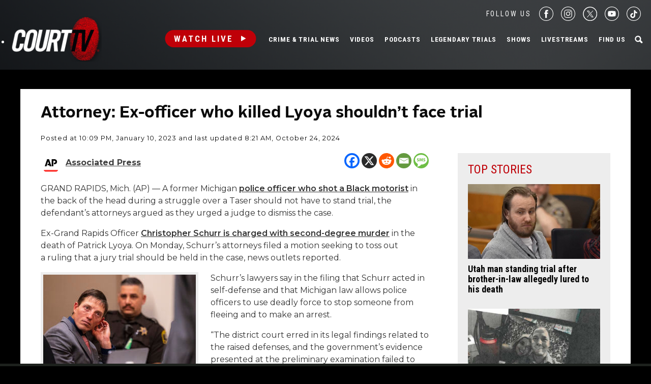

--- FILE ---
content_type: text/html; charset=utf-8
request_url: https://www.google.com/recaptcha/api2/anchor?ar=1&k=6LfHYQAVAAAAAJ9yZPvPCuWkNa1DpKjYEorFwLqj&co=aHR0cHM6Ly93d3cuY291cnR0di5jb206NDQz&hl=en&v=PoyoqOPhxBO7pBk68S4YbpHZ&size=normal&anchor-ms=20000&execute-ms=30000&cb=198o6mw4bfk1
body_size: 49438
content:
<!DOCTYPE HTML><html dir="ltr" lang="en"><head><meta http-equiv="Content-Type" content="text/html; charset=UTF-8">
<meta http-equiv="X-UA-Compatible" content="IE=edge">
<title>reCAPTCHA</title>
<style type="text/css">
/* cyrillic-ext */
@font-face {
  font-family: 'Roboto';
  font-style: normal;
  font-weight: 400;
  font-stretch: 100%;
  src: url(//fonts.gstatic.com/s/roboto/v48/KFO7CnqEu92Fr1ME7kSn66aGLdTylUAMa3GUBHMdazTgWw.woff2) format('woff2');
  unicode-range: U+0460-052F, U+1C80-1C8A, U+20B4, U+2DE0-2DFF, U+A640-A69F, U+FE2E-FE2F;
}
/* cyrillic */
@font-face {
  font-family: 'Roboto';
  font-style: normal;
  font-weight: 400;
  font-stretch: 100%;
  src: url(//fonts.gstatic.com/s/roboto/v48/KFO7CnqEu92Fr1ME7kSn66aGLdTylUAMa3iUBHMdazTgWw.woff2) format('woff2');
  unicode-range: U+0301, U+0400-045F, U+0490-0491, U+04B0-04B1, U+2116;
}
/* greek-ext */
@font-face {
  font-family: 'Roboto';
  font-style: normal;
  font-weight: 400;
  font-stretch: 100%;
  src: url(//fonts.gstatic.com/s/roboto/v48/KFO7CnqEu92Fr1ME7kSn66aGLdTylUAMa3CUBHMdazTgWw.woff2) format('woff2');
  unicode-range: U+1F00-1FFF;
}
/* greek */
@font-face {
  font-family: 'Roboto';
  font-style: normal;
  font-weight: 400;
  font-stretch: 100%;
  src: url(//fonts.gstatic.com/s/roboto/v48/KFO7CnqEu92Fr1ME7kSn66aGLdTylUAMa3-UBHMdazTgWw.woff2) format('woff2');
  unicode-range: U+0370-0377, U+037A-037F, U+0384-038A, U+038C, U+038E-03A1, U+03A3-03FF;
}
/* math */
@font-face {
  font-family: 'Roboto';
  font-style: normal;
  font-weight: 400;
  font-stretch: 100%;
  src: url(//fonts.gstatic.com/s/roboto/v48/KFO7CnqEu92Fr1ME7kSn66aGLdTylUAMawCUBHMdazTgWw.woff2) format('woff2');
  unicode-range: U+0302-0303, U+0305, U+0307-0308, U+0310, U+0312, U+0315, U+031A, U+0326-0327, U+032C, U+032F-0330, U+0332-0333, U+0338, U+033A, U+0346, U+034D, U+0391-03A1, U+03A3-03A9, U+03B1-03C9, U+03D1, U+03D5-03D6, U+03F0-03F1, U+03F4-03F5, U+2016-2017, U+2034-2038, U+203C, U+2040, U+2043, U+2047, U+2050, U+2057, U+205F, U+2070-2071, U+2074-208E, U+2090-209C, U+20D0-20DC, U+20E1, U+20E5-20EF, U+2100-2112, U+2114-2115, U+2117-2121, U+2123-214F, U+2190, U+2192, U+2194-21AE, U+21B0-21E5, U+21F1-21F2, U+21F4-2211, U+2213-2214, U+2216-22FF, U+2308-230B, U+2310, U+2319, U+231C-2321, U+2336-237A, U+237C, U+2395, U+239B-23B7, U+23D0, U+23DC-23E1, U+2474-2475, U+25AF, U+25B3, U+25B7, U+25BD, U+25C1, U+25CA, U+25CC, U+25FB, U+266D-266F, U+27C0-27FF, U+2900-2AFF, U+2B0E-2B11, U+2B30-2B4C, U+2BFE, U+3030, U+FF5B, U+FF5D, U+1D400-1D7FF, U+1EE00-1EEFF;
}
/* symbols */
@font-face {
  font-family: 'Roboto';
  font-style: normal;
  font-weight: 400;
  font-stretch: 100%;
  src: url(//fonts.gstatic.com/s/roboto/v48/KFO7CnqEu92Fr1ME7kSn66aGLdTylUAMaxKUBHMdazTgWw.woff2) format('woff2');
  unicode-range: U+0001-000C, U+000E-001F, U+007F-009F, U+20DD-20E0, U+20E2-20E4, U+2150-218F, U+2190, U+2192, U+2194-2199, U+21AF, U+21E6-21F0, U+21F3, U+2218-2219, U+2299, U+22C4-22C6, U+2300-243F, U+2440-244A, U+2460-24FF, U+25A0-27BF, U+2800-28FF, U+2921-2922, U+2981, U+29BF, U+29EB, U+2B00-2BFF, U+4DC0-4DFF, U+FFF9-FFFB, U+10140-1018E, U+10190-1019C, U+101A0, U+101D0-101FD, U+102E0-102FB, U+10E60-10E7E, U+1D2C0-1D2D3, U+1D2E0-1D37F, U+1F000-1F0FF, U+1F100-1F1AD, U+1F1E6-1F1FF, U+1F30D-1F30F, U+1F315, U+1F31C, U+1F31E, U+1F320-1F32C, U+1F336, U+1F378, U+1F37D, U+1F382, U+1F393-1F39F, U+1F3A7-1F3A8, U+1F3AC-1F3AF, U+1F3C2, U+1F3C4-1F3C6, U+1F3CA-1F3CE, U+1F3D4-1F3E0, U+1F3ED, U+1F3F1-1F3F3, U+1F3F5-1F3F7, U+1F408, U+1F415, U+1F41F, U+1F426, U+1F43F, U+1F441-1F442, U+1F444, U+1F446-1F449, U+1F44C-1F44E, U+1F453, U+1F46A, U+1F47D, U+1F4A3, U+1F4B0, U+1F4B3, U+1F4B9, U+1F4BB, U+1F4BF, U+1F4C8-1F4CB, U+1F4D6, U+1F4DA, U+1F4DF, U+1F4E3-1F4E6, U+1F4EA-1F4ED, U+1F4F7, U+1F4F9-1F4FB, U+1F4FD-1F4FE, U+1F503, U+1F507-1F50B, U+1F50D, U+1F512-1F513, U+1F53E-1F54A, U+1F54F-1F5FA, U+1F610, U+1F650-1F67F, U+1F687, U+1F68D, U+1F691, U+1F694, U+1F698, U+1F6AD, U+1F6B2, U+1F6B9-1F6BA, U+1F6BC, U+1F6C6-1F6CF, U+1F6D3-1F6D7, U+1F6E0-1F6EA, U+1F6F0-1F6F3, U+1F6F7-1F6FC, U+1F700-1F7FF, U+1F800-1F80B, U+1F810-1F847, U+1F850-1F859, U+1F860-1F887, U+1F890-1F8AD, U+1F8B0-1F8BB, U+1F8C0-1F8C1, U+1F900-1F90B, U+1F93B, U+1F946, U+1F984, U+1F996, U+1F9E9, U+1FA00-1FA6F, U+1FA70-1FA7C, U+1FA80-1FA89, U+1FA8F-1FAC6, U+1FACE-1FADC, U+1FADF-1FAE9, U+1FAF0-1FAF8, U+1FB00-1FBFF;
}
/* vietnamese */
@font-face {
  font-family: 'Roboto';
  font-style: normal;
  font-weight: 400;
  font-stretch: 100%;
  src: url(//fonts.gstatic.com/s/roboto/v48/KFO7CnqEu92Fr1ME7kSn66aGLdTylUAMa3OUBHMdazTgWw.woff2) format('woff2');
  unicode-range: U+0102-0103, U+0110-0111, U+0128-0129, U+0168-0169, U+01A0-01A1, U+01AF-01B0, U+0300-0301, U+0303-0304, U+0308-0309, U+0323, U+0329, U+1EA0-1EF9, U+20AB;
}
/* latin-ext */
@font-face {
  font-family: 'Roboto';
  font-style: normal;
  font-weight: 400;
  font-stretch: 100%;
  src: url(//fonts.gstatic.com/s/roboto/v48/KFO7CnqEu92Fr1ME7kSn66aGLdTylUAMa3KUBHMdazTgWw.woff2) format('woff2');
  unicode-range: U+0100-02BA, U+02BD-02C5, U+02C7-02CC, U+02CE-02D7, U+02DD-02FF, U+0304, U+0308, U+0329, U+1D00-1DBF, U+1E00-1E9F, U+1EF2-1EFF, U+2020, U+20A0-20AB, U+20AD-20C0, U+2113, U+2C60-2C7F, U+A720-A7FF;
}
/* latin */
@font-face {
  font-family: 'Roboto';
  font-style: normal;
  font-weight: 400;
  font-stretch: 100%;
  src: url(//fonts.gstatic.com/s/roboto/v48/KFO7CnqEu92Fr1ME7kSn66aGLdTylUAMa3yUBHMdazQ.woff2) format('woff2');
  unicode-range: U+0000-00FF, U+0131, U+0152-0153, U+02BB-02BC, U+02C6, U+02DA, U+02DC, U+0304, U+0308, U+0329, U+2000-206F, U+20AC, U+2122, U+2191, U+2193, U+2212, U+2215, U+FEFF, U+FFFD;
}
/* cyrillic-ext */
@font-face {
  font-family: 'Roboto';
  font-style: normal;
  font-weight: 500;
  font-stretch: 100%;
  src: url(//fonts.gstatic.com/s/roboto/v48/KFO7CnqEu92Fr1ME7kSn66aGLdTylUAMa3GUBHMdazTgWw.woff2) format('woff2');
  unicode-range: U+0460-052F, U+1C80-1C8A, U+20B4, U+2DE0-2DFF, U+A640-A69F, U+FE2E-FE2F;
}
/* cyrillic */
@font-face {
  font-family: 'Roboto';
  font-style: normal;
  font-weight: 500;
  font-stretch: 100%;
  src: url(//fonts.gstatic.com/s/roboto/v48/KFO7CnqEu92Fr1ME7kSn66aGLdTylUAMa3iUBHMdazTgWw.woff2) format('woff2');
  unicode-range: U+0301, U+0400-045F, U+0490-0491, U+04B0-04B1, U+2116;
}
/* greek-ext */
@font-face {
  font-family: 'Roboto';
  font-style: normal;
  font-weight: 500;
  font-stretch: 100%;
  src: url(//fonts.gstatic.com/s/roboto/v48/KFO7CnqEu92Fr1ME7kSn66aGLdTylUAMa3CUBHMdazTgWw.woff2) format('woff2');
  unicode-range: U+1F00-1FFF;
}
/* greek */
@font-face {
  font-family: 'Roboto';
  font-style: normal;
  font-weight: 500;
  font-stretch: 100%;
  src: url(//fonts.gstatic.com/s/roboto/v48/KFO7CnqEu92Fr1ME7kSn66aGLdTylUAMa3-UBHMdazTgWw.woff2) format('woff2');
  unicode-range: U+0370-0377, U+037A-037F, U+0384-038A, U+038C, U+038E-03A1, U+03A3-03FF;
}
/* math */
@font-face {
  font-family: 'Roboto';
  font-style: normal;
  font-weight: 500;
  font-stretch: 100%;
  src: url(//fonts.gstatic.com/s/roboto/v48/KFO7CnqEu92Fr1ME7kSn66aGLdTylUAMawCUBHMdazTgWw.woff2) format('woff2');
  unicode-range: U+0302-0303, U+0305, U+0307-0308, U+0310, U+0312, U+0315, U+031A, U+0326-0327, U+032C, U+032F-0330, U+0332-0333, U+0338, U+033A, U+0346, U+034D, U+0391-03A1, U+03A3-03A9, U+03B1-03C9, U+03D1, U+03D5-03D6, U+03F0-03F1, U+03F4-03F5, U+2016-2017, U+2034-2038, U+203C, U+2040, U+2043, U+2047, U+2050, U+2057, U+205F, U+2070-2071, U+2074-208E, U+2090-209C, U+20D0-20DC, U+20E1, U+20E5-20EF, U+2100-2112, U+2114-2115, U+2117-2121, U+2123-214F, U+2190, U+2192, U+2194-21AE, U+21B0-21E5, U+21F1-21F2, U+21F4-2211, U+2213-2214, U+2216-22FF, U+2308-230B, U+2310, U+2319, U+231C-2321, U+2336-237A, U+237C, U+2395, U+239B-23B7, U+23D0, U+23DC-23E1, U+2474-2475, U+25AF, U+25B3, U+25B7, U+25BD, U+25C1, U+25CA, U+25CC, U+25FB, U+266D-266F, U+27C0-27FF, U+2900-2AFF, U+2B0E-2B11, U+2B30-2B4C, U+2BFE, U+3030, U+FF5B, U+FF5D, U+1D400-1D7FF, U+1EE00-1EEFF;
}
/* symbols */
@font-face {
  font-family: 'Roboto';
  font-style: normal;
  font-weight: 500;
  font-stretch: 100%;
  src: url(//fonts.gstatic.com/s/roboto/v48/KFO7CnqEu92Fr1ME7kSn66aGLdTylUAMaxKUBHMdazTgWw.woff2) format('woff2');
  unicode-range: U+0001-000C, U+000E-001F, U+007F-009F, U+20DD-20E0, U+20E2-20E4, U+2150-218F, U+2190, U+2192, U+2194-2199, U+21AF, U+21E6-21F0, U+21F3, U+2218-2219, U+2299, U+22C4-22C6, U+2300-243F, U+2440-244A, U+2460-24FF, U+25A0-27BF, U+2800-28FF, U+2921-2922, U+2981, U+29BF, U+29EB, U+2B00-2BFF, U+4DC0-4DFF, U+FFF9-FFFB, U+10140-1018E, U+10190-1019C, U+101A0, U+101D0-101FD, U+102E0-102FB, U+10E60-10E7E, U+1D2C0-1D2D3, U+1D2E0-1D37F, U+1F000-1F0FF, U+1F100-1F1AD, U+1F1E6-1F1FF, U+1F30D-1F30F, U+1F315, U+1F31C, U+1F31E, U+1F320-1F32C, U+1F336, U+1F378, U+1F37D, U+1F382, U+1F393-1F39F, U+1F3A7-1F3A8, U+1F3AC-1F3AF, U+1F3C2, U+1F3C4-1F3C6, U+1F3CA-1F3CE, U+1F3D4-1F3E0, U+1F3ED, U+1F3F1-1F3F3, U+1F3F5-1F3F7, U+1F408, U+1F415, U+1F41F, U+1F426, U+1F43F, U+1F441-1F442, U+1F444, U+1F446-1F449, U+1F44C-1F44E, U+1F453, U+1F46A, U+1F47D, U+1F4A3, U+1F4B0, U+1F4B3, U+1F4B9, U+1F4BB, U+1F4BF, U+1F4C8-1F4CB, U+1F4D6, U+1F4DA, U+1F4DF, U+1F4E3-1F4E6, U+1F4EA-1F4ED, U+1F4F7, U+1F4F9-1F4FB, U+1F4FD-1F4FE, U+1F503, U+1F507-1F50B, U+1F50D, U+1F512-1F513, U+1F53E-1F54A, U+1F54F-1F5FA, U+1F610, U+1F650-1F67F, U+1F687, U+1F68D, U+1F691, U+1F694, U+1F698, U+1F6AD, U+1F6B2, U+1F6B9-1F6BA, U+1F6BC, U+1F6C6-1F6CF, U+1F6D3-1F6D7, U+1F6E0-1F6EA, U+1F6F0-1F6F3, U+1F6F7-1F6FC, U+1F700-1F7FF, U+1F800-1F80B, U+1F810-1F847, U+1F850-1F859, U+1F860-1F887, U+1F890-1F8AD, U+1F8B0-1F8BB, U+1F8C0-1F8C1, U+1F900-1F90B, U+1F93B, U+1F946, U+1F984, U+1F996, U+1F9E9, U+1FA00-1FA6F, U+1FA70-1FA7C, U+1FA80-1FA89, U+1FA8F-1FAC6, U+1FACE-1FADC, U+1FADF-1FAE9, U+1FAF0-1FAF8, U+1FB00-1FBFF;
}
/* vietnamese */
@font-face {
  font-family: 'Roboto';
  font-style: normal;
  font-weight: 500;
  font-stretch: 100%;
  src: url(//fonts.gstatic.com/s/roboto/v48/KFO7CnqEu92Fr1ME7kSn66aGLdTylUAMa3OUBHMdazTgWw.woff2) format('woff2');
  unicode-range: U+0102-0103, U+0110-0111, U+0128-0129, U+0168-0169, U+01A0-01A1, U+01AF-01B0, U+0300-0301, U+0303-0304, U+0308-0309, U+0323, U+0329, U+1EA0-1EF9, U+20AB;
}
/* latin-ext */
@font-face {
  font-family: 'Roboto';
  font-style: normal;
  font-weight: 500;
  font-stretch: 100%;
  src: url(//fonts.gstatic.com/s/roboto/v48/KFO7CnqEu92Fr1ME7kSn66aGLdTylUAMa3KUBHMdazTgWw.woff2) format('woff2');
  unicode-range: U+0100-02BA, U+02BD-02C5, U+02C7-02CC, U+02CE-02D7, U+02DD-02FF, U+0304, U+0308, U+0329, U+1D00-1DBF, U+1E00-1E9F, U+1EF2-1EFF, U+2020, U+20A0-20AB, U+20AD-20C0, U+2113, U+2C60-2C7F, U+A720-A7FF;
}
/* latin */
@font-face {
  font-family: 'Roboto';
  font-style: normal;
  font-weight: 500;
  font-stretch: 100%;
  src: url(//fonts.gstatic.com/s/roboto/v48/KFO7CnqEu92Fr1ME7kSn66aGLdTylUAMa3yUBHMdazQ.woff2) format('woff2');
  unicode-range: U+0000-00FF, U+0131, U+0152-0153, U+02BB-02BC, U+02C6, U+02DA, U+02DC, U+0304, U+0308, U+0329, U+2000-206F, U+20AC, U+2122, U+2191, U+2193, U+2212, U+2215, U+FEFF, U+FFFD;
}
/* cyrillic-ext */
@font-face {
  font-family: 'Roboto';
  font-style: normal;
  font-weight: 900;
  font-stretch: 100%;
  src: url(//fonts.gstatic.com/s/roboto/v48/KFO7CnqEu92Fr1ME7kSn66aGLdTylUAMa3GUBHMdazTgWw.woff2) format('woff2');
  unicode-range: U+0460-052F, U+1C80-1C8A, U+20B4, U+2DE0-2DFF, U+A640-A69F, U+FE2E-FE2F;
}
/* cyrillic */
@font-face {
  font-family: 'Roboto';
  font-style: normal;
  font-weight: 900;
  font-stretch: 100%;
  src: url(//fonts.gstatic.com/s/roboto/v48/KFO7CnqEu92Fr1ME7kSn66aGLdTylUAMa3iUBHMdazTgWw.woff2) format('woff2');
  unicode-range: U+0301, U+0400-045F, U+0490-0491, U+04B0-04B1, U+2116;
}
/* greek-ext */
@font-face {
  font-family: 'Roboto';
  font-style: normal;
  font-weight: 900;
  font-stretch: 100%;
  src: url(//fonts.gstatic.com/s/roboto/v48/KFO7CnqEu92Fr1ME7kSn66aGLdTylUAMa3CUBHMdazTgWw.woff2) format('woff2');
  unicode-range: U+1F00-1FFF;
}
/* greek */
@font-face {
  font-family: 'Roboto';
  font-style: normal;
  font-weight: 900;
  font-stretch: 100%;
  src: url(//fonts.gstatic.com/s/roboto/v48/KFO7CnqEu92Fr1ME7kSn66aGLdTylUAMa3-UBHMdazTgWw.woff2) format('woff2');
  unicode-range: U+0370-0377, U+037A-037F, U+0384-038A, U+038C, U+038E-03A1, U+03A3-03FF;
}
/* math */
@font-face {
  font-family: 'Roboto';
  font-style: normal;
  font-weight: 900;
  font-stretch: 100%;
  src: url(//fonts.gstatic.com/s/roboto/v48/KFO7CnqEu92Fr1ME7kSn66aGLdTylUAMawCUBHMdazTgWw.woff2) format('woff2');
  unicode-range: U+0302-0303, U+0305, U+0307-0308, U+0310, U+0312, U+0315, U+031A, U+0326-0327, U+032C, U+032F-0330, U+0332-0333, U+0338, U+033A, U+0346, U+034D, U+0391-03A1, U+03A3-03A9, U+03B1-03C9, U+03D1, U+03D5-03D6, U+03F0-03F1, U+03F4-03F5, U+2016-2017, U+2034-2038, U+203C, U+2040, U+2043, U+2047, U+2050, U+2057, U+205F, U+2070-2071, U+2074-208E, U+2090-209C, U+20D0-20DC, U+20E1, U+20E5-20EF, U+2100-2112, U+2114-2115, U+2117-2121, U+2123-214F, U+2190, U+2192, U+2194-21AE, U+21B0-21E5, U+21F1-21F2, U+21F4-2211, U+2213-2214, U+2216-22FF, U+2308-230B, U+2310, U+2319, U+231C-2321, U+2336-237A, U+237C, U+2395, U+239B-23B7, U+23D0, U+23DC-23E1, U+2474-2475, U+25AF, U+25B3, U+25B7, U+25BD, U+25C1, U+25CA, U+25CC, U+25FB, U+266D-266F, U+27C0-27FF, U+2900-2AFF, U+2B0E-2B11, U+2B30-2B4C, U+2BFE, U+3030, U+FF5B, U+FF5D, U+1D400-1D7FF, U+1EE00-1EEFF;
}
/* symbols */
@font-face {
  font-family: 'Roboto';
  font-style: normal;
  font-weight: 900;
  font-stretch: 100%;
  src: url(//fonts.gstatic.com/s/roboto/v48/KFO7CnqEu92Fr1ME7kSn66aGLdTylUAMaxKUBHMdazTgWw.woff2) format('woff2');
  unicode-range: U+0001-000C, U+000E-001F, U+007F-009F, U+20DD-20E0, U+20E2-20E4, U+2150-218F, U+2190, U+2192, U+2194-2199, U+21AF, U+21E6-21F0, U+21F3, U+2218-2219, U+2299, U+22C4-22C6, U+2300-243F, U+2440-244A, U+2460-24FF, U+25A0-27BF, U+2800-28FF, U+2921-2922, U+2981, U+29BF, U+29EB, U+2B00-2BFF, U+4DC0-4DFF, U+FFF9-FFFB, U+10140-1018E, U+10190-1019C, U+101A0, U+101D0-101FD, U+102E0-102FB, U+10E60-10E7E, U+1D2C0-1D2D3, U+1D2E0-1D37F, U+1F000-1F0FF, U+1F100-1F1AD, U+1F1E6-1F1FF, U+1F30D-1F30F, U+1F315, U+1F31C, U+1F31E, U+1F320-1F32C, U+1F336, U+1F378, U+1F37D, U+1F382, U+1F393-1F39F, U+1F3A7-1F3A8, U+1F3AC-1F3AF, U+1F3C2, U+1F3C4-1F3C6, U+1F3CA-1F3CE, U+1F3D4-1F3E0, U+1F3ED, U+1F3F1-1F3F3, U+1F3F5-1F3F7, U+1F408, U+1F415, U+1F41F, U+1F426, U+1F43F, U+1F441-1F442, U+1F444, U+1F446-1F449, U+1F44C-1F44E, U+1F453, U+1F46A, U+1F47D, U+1F4A3, U+1F4B0, U+1F4B3, U+1F4B9, U+1F4BB, U+1F4BF, U+1F4C8-1F4CB, U+1F4D6, U+1F4DA, U+1F4DF, U+1F4E3-1F4E6, U+1F4EA-1F4ED, U+1F4F7, U+1F4F9-1F4FB, U+1F4FD-1F4FE, U+1F503, U+1F507-1F50B, U+1F50D, U+1F512-1F513, U+1F53E-1F54A, U+1F54F-1F5FA, U+1F610, U+1F650-1F67F, U+1F687, U+1F68D, U+1F691, U+1F694, U+1F698, U+1F6AD, U+1F6B2, U+1F6B9-1F6BA, U+1F6BC, U+1F6C6-1F6CF, U+1F6D3-1F6D7, U+1F6E0-1F6EA, U+1F6F0-1F6F3, U+1F6F7-1F6FC, U+1F700-1F7FF, U+1F800-1F80B, U+1F810-1F847, U+1F850-1F859, U+1F860-1F887, U+1F890-1F8AD, U+1F8B0-1F8BB, U+1F8C0-1F8C1, U+1F900-1F90B, U+1F93B, U+1F946, U+1F984, U+1F996, U+1F9E9, U+1FA00-1FA6F, U+1FA70-1FA7C, U+1FA80-1FA89, U+1FA8F-1FAC6, U+1FACE-1FADC, U+1FADF-1FAE9, U+1FAF0-1FAF8, U+1FB00-1FBFF;
}
/* vietnamese */
@font-face {
  font-family: 'Roboto';
  font-style: normal;
  font-weight: 900;
  font-stretch: 100%;
  src: url(//fonts.gstatic.com/s/roboto/v48/KFO7CnqEu92Fr1ME7kSn66aGLdTylUAMa3OUBHMdazTgWw.woff2) format('woff2');
  unicode-range: U+0102-0103, U+0110-0111, U+0128-0129, U+0168-0169, U+01A0-01A1, U+01AF-01B0, U+0300-0301, U+0303-0304, U+0308-0309, U+0323, U+0329, U+1EA0-1EF9, U+20AB;
}
/* latin-ext */
@font-face {
  font-family: 'Roboto';
  font-style: normal;
  font-weight: 900;
  font-stretch: 100%;
  src: url(//fonts.gstatic.com/s/roboto/v48/KFO7CnqEu92Fr1ME7kSn66aGLdTylUAMa3KUBHMdazTgWw.woff2) format('woff2');
  unicode-range: U+0100-02BA, U+02BD-02C5, U+02C7-02CC, U+02CE-02D7, U+02DD-02FF, U+0304, U+0308, U+0329, U+1D00-1DBF, U+1E00-1E9F, U+1EF2-1EFF, U+2020, U+20A0-20AB, U+20AD-20C0, U+2113, U+2C60-2C7F, U+A720-A7FF;
}
/* latin */
@font-face {
  font-family: 'Roboto';
  font-style: normal;
  font-weight: 900;
  font-stretch: 100%;
  src: url(//fonts.gstatic.com/s/roboto/v48/KFO7CnqEu92Fr1ME7kSn66aGLdTylUAMa3yUBHMdazQ.woff2) format('woff2');
  unicode-range: U+0000-00FF, U+0131, U+0152-0153, U+02BB-02BC, U+02C6, U+02DA, U+02DC, U+0304, U+0308, U+0329, U+2000-206F, U+20AC, U+2122, U+2191, U+2193, U+2212, U+2215, U+FEFF, U+FFFD;
}

</style>
<link rel="stylesheet" type="text/css" href="https://www.gstatic.com/recaptcha/releases/PoyoqOPhxBO7pBk68S4YbpHZ/styles__ltr.css">
<script nonce="JkVLn4NcrNGDIvZJVaqBSg" type="text/javascript">window['__recaptcha_api'] = 'https://www.google.com/recaptcha/api2/';</script>
<script type="text/javascript" src="https://www.gstatic.com/recaptcha/releases/PoyoqOPhxBO7pBk68S4YbpHZ/recaptcha__en.js" nonce="JkVLn4NcrNGDIvZJVaqBSg">
      
    </script></head>
<body><div id="rc-anchor-alert" class="rc-anchor-alert"></div>
<input type="hidden" id="recaptcha-token" value="[base64]">
<script type="text/javascript" nonce="JkVLn4NcrNGDIvZJVaqBSg">
      recaptcha.anchor.Main.init("[\x22ainput\x22,[\x22bgdata\x22,\x22\x22,\[base64]/[base64]/bmV3IFpbdF0obVswXSk6Sz09Mj9uZXcgWlt0XShtWzBdLG1bMV0pOks9PTM/bmV3IFpbdF0obVswXSxtWzFdLG1bMl0pOks9PTQ/[base64]/[base64]/[base64]/[base64]/[base64]/[base64]/[base64]/[base64]/[base64]/[base64]/[base64]/[base64]/[base64]/[base64]\\u003d\\u003d\x22,\[base64]\\u003d\x22,\x22GsKQw7hTw4nCu8OAwq1YJcOzwqEfLcK4wqrDlcK4w7bCphJ7woDCpjwWG8KJFcK/WcKqw694wqwvw7d/VFfCrcOsE33CvcK4MF1Sw7zDkjwnQjTCiMOaw6QdwroTOxR/ecOgwqjDmF/DusOcZsKoSMKGC8O0Ym7CrMOiw7XDqSIuw4bDv8KJwqXDpyxTwrvCi8K/[base64]/CnMKzAT5WBkjDpUDCh8KAwoLDlykqw64Ew5fDijfDgMKew6/CiWBkw6RUw58PUMKYwrXDvDzDimM6Vn1+wrHCnjrDgiXCoh1pwqHCmzjCrUs8w50/w6fDmQ7CoMKmf8K3wovDncOVw7wMGhhdw61nO8KjwqrCrlXCg8KUw6MwwpHCnsK6w7TCjTlKwqzDojxJBsOtKQhZwofDl8Otw5vDlSlTdcOiO8OZw71PTsONFGRawoURd8Ofw5Rcw4wBw7vClWohw73DpcK2w47CkcOTAl8gNMO/GxnDim3DhAlIwqrCo8KnwpbDjiDDhMKKDR3DisKIwqXCqsO6XTHClFHCoUMFwqvDhMK/PsKHeMK/w59RwrbDqMOzwq8tw7/Cs8KPw7fCnyLDsUREUsO/wqUqOH7CscKrw5fCicOXwobCmVnCj8Olw4bCsgHDn8Kow6HCnsKHw7N+KgVXJcOKwoYDwpxDBMO2CzkMR8KnD2jDg8K8FMKlw5bCkgfCpgV2YU9jwqvDrRUfVV/CqsK4PgHDusOdw5l8K23CqhnDqcOmw5gSw4jDtcOaUT3Dm8OQw4gcbcKCwr3DksKnOiM1SHrDomMQwpxYIcKmKMOXwpowwoojw5jCuMOFMMKJw6Zkwq/Cg8OBwpYAw6/Ci2PDhcOfFVFUwr/CtUMDKMKjacOHwqjCtMOvw7TDnHfCssKUdX4yw7jDlEnCqlDDtGjDu8KRwok1woTClMOTwr1ZXSZTCsOOXlcHwofCkRF5VTFhSMOgScOuwp/DsTwtwpHDuxJ6w6rDvcONwptVwo3CjHTCi1PCpsK3QcKwEcOPw7oYwrxrwqXCr8O5e1BVdyPChcK/w7RCw53CpgItw7FAIMKGwrDDp8KYAMK1wqTDncK/w4Mfw4ZqNG1xwpEVBw/Cl1zDp8OtCF3CtHLDsxNiJcOtwqDDg3APwoHCocK+P19Xw7nDsMOOQMKbMyHDrxPCjB4EwrNNbBTCkcO1w4QeVk7DpTjDvsOwO0/Dl8KgBj9gEcK7DSR4wrnDqsOKX2sHw7JvQAYuw7k+DhzDgsKDwoQMJcOLw5DCpcOEADPCpMO8w6PDoSrCq8OSw7UAw7wvC3HClMKfD8OseR/Ch8KqOznCvMOswpxaej1vw4YOL0dPZsOqwpl3wq/CssOAwqJwXy7DhUgewqJ9w7gqwpIiw44Zw7XCksOAw4RTd8KpLQzDqcKbwoVewqHDrnzDvsOSw7t1HzZnw4PDt8Kew7FuUxN+w7nCq0nDoMONSMKvw4zClndpwqRbw7gzwovClMKNwqBfNWzDqxrDli3Co8KUfMKWwo06w7LDpcOXJQnCsE/[base64]/JMKSWMOVDMKdwrdYwpZfw6hOwqMlw44RaQojRlx0wrtJIFjDqcOMwrZAwr7DuGvDqWnChsKYw7TCgTfDj8K+Z8Kbw7Z3wrnCnCE1DBAdKMK7NxgcEcOHHsKNZxvCpQjDgsKvGUpMwpIzw6xewrjDg8O+VX8OYMKyw67Clm/[base64]/Ds8OnB2XCv1QtIMKBX8KmPlrCpRfCmm7DpnJKRMK7wpXDgR5iPkxdcB5IYUdDw6JGKA3Dt1PDs8KKw5PClE4PRWTDjyEzCHvCncONw7gHYcKrb1Y/wpBrTFpRw4vDsMOHw4rCmC8hwqpPcTkzwq9+w6zCpjJ8wpRhA8KPwrvCmMO3w6YUw5dHAsOUwoDDgcKNA8Ovwo7CrHfDrB7CocOvwrXDvzsZHS5Ywq/DvivDi8KKJRzCgg1lw4PDlx3CjCEyw4p/wqPDsMOVwrBVwqHCvyLDrcO9wo4cGSUgwp8WBMKpw7DCmVnDiGPChz7Cm8OEw4FXwqLDssKewrvCnBFjQMOPwqvDscKHwrkyFWvCsMOEwq4RcsKCw6nCqsOyw4/DlcKEw4jDhBzDg8KDwqR3w4pKw7giIcO8f8Ktw7RhAcKXw6zCjcOFw5Q5ZjUOVzbDnkrCvGbDrEfCvEQidcKmVsOeBcKmawx/w7UaeyXCqRTDgMOIHMKJwqvCtz1gw6RXKsOTRMKewoAKD8KaW8KkQykdw5FYIhBGU8OmwobDqjzClht4w5/DtsKeZMOkw5rDpy/CpMKQe8O5C2JrKMKSAVAPw74+wqQlwpVQw6plwoBSbMObw7saw6rDsMKLwrcpwq3Dv2dYc8K4U8OUJ8KWw5/CpHwEdMK2EMKpc3bCvXvDuWTDp0J1Q3vCnwgfw7PDunbCrHM/XsKnw4PDtsKbw4DCrAZVBcOZHGo2w65GwqvDsAHCrMKiw7kew5vDhcONU8OjMcKMEsKnbsOMw5YNY8KYGjQbVMKJw4HCmMORwoPCjcKPw5vCisO+GBlmOxPClMOyFTJkdAQJYjdAwojCp8KLBVbDr8OPK2/[base64]/wohSwpzDpxgyw5YPwrPDlyFQJMO3aMO1w7/DkMOIfhQhwo/DqBRUdTlDITPDn8K/[base64]/Do1cWQMKLw6cPOG9GDWxDJmY/[base64]/w5J3w5BKw6nDjW5SIzZIPcKqDsKoP8K2OU0hW8OBwobDqMO6w4YSPsKWE8K3w5bDkcOqCsOfwojDl299XMKDbWhrRcKlwqYpf37DsMO3woV0ZDNtwolhMsO9wqJ8OMOEw7zCtiZxRXtNw4oTwqBPD1N1BcOYZsKgDCjDqcO2wqjCvEBdIMKEVVwIwo/[base64]/[base64]/Cn1VBwrvCr8KkM8KzdMKjfAhpwrTDrx/Cjn/CknBxVcKaw5JLdQk3wpkWQhXCphE2TMKKworCnzVtw4HCuDTCgsKDwpTDmirDgsK6P8KXw5bCsiPDkMOnw4zCkkbCpjpfwp4cwq8VME7Ci8O/w63DmMOMXsOHPgrCk8OPRSE0w4czUzTDjAfCmFYJGsOFTVrDsHbDoMKWwpnDnMKgL0gMwrLDt8O8woEZw781w4HDqw3CoMK9w4t+w7tew65qwoN/[base64]/DoMKow6DCtWAzwobCg2YSFFzCtm/ChnHCu8OAQy3CicKNJyM0w5HCq8KBwqdFecKMw58Ow4oNwqMuNRtDdcO8wrp/[base64]/w4p/w7lYw6jCssKtNcKuwolOMUwAU8KjwqBMEhAeWRAlwrDDscOLQMKyGcKaFjLChn/CnsOqJsKUaVhxw6rDrsO7RsO8w4QSM8KZOl/CtsObw5XDkUTCuSpxw6fCk8Ocw5MHfV9OEMKWPznCih3DnnUFwpDDgcOHw6vDuULDlyJZYjFORsKpwp97AsONw40FwppfEcKqwonDksO1w5how4nCsTUSO07DtMK7w7JTCcO8w6LDisKwwq/Cg1Aqw5FubgV4H15Twp1EwpdJwol9OMOyTMO/w77CuW5/[base64]/Ck8KKwpw/QivCq8OHwo3Dq3oMecKiwp3DoiV8woArImx1w50/[base64]/DvsK5X8KFwqIWw5nCucKFwrTDjkgIc8KCwo/DtXXDqcOJwogRwqh+w5DCmcKIw5DCuRt0w51mwptSw7fCjx3DhSBsbVNgPMKQwo0HW8Ogw5jDnkHDg8OewrZraMOkS13CvMKqOBAZYicuwolUwphrbWfDv8OKJ0rCsMKqdVsqwr1FBcOSw4LCqCXCoX/CkTTDocK+wr3CvMODaMK9UUXDn1dKw4lvdsOnwrN1w6ZQA8OgVkHDg8KJUsOfw6bCvsKhRh1GC8K/wprDoW1ww5bCi2rCr8OJEcOHPibDgj3DmyzCvcOjMmTDpw4ywq1YAkpSNsOZw6dsWsKPw5fChUbClV3DssKxw77DljlRw4zDvSRfEcOawq/[base64]/wpl5wpE+w6VsbsKYSsOHw53DgcO9PcKnAmTDpig1WsOlwqjDscO4w6ZVSsOYP8OvwqnDusOgTGlBwrrClF/Dm8OTAMOjwojCgT7Cvz9TScO9FT5/[base64]/wqY6F1bCqsKbGcKfEcOcKsKCTsKBwpsrw49QWyAaC2o7w5jDgWPDgH1BwoHCpcOuSgE+PQTDk8KGGxFWGsKRF2rChcKtHAINwoZPwpnCj8OBUGXChS/DqMKQwqvDn8KrEwTDnEzDo03DhcOJJE/CiTlDZEvCrwwZwpTDrcOnZE7DvSQWwoDCl8K4w5fDkMKzaiITJSM9WsKKwrFEZMOWAzomw4wTw4fCi2/Dr8OUw7Y3VmNGwqVYw4tLwrDDmhjCrMOyw7k/wq0kw7HDlnZGH2vDhy7CgEV/[base64]/Cv0rDiGvDjA8Hwr4Cw7FVWMKCIn8fCsOow53CpcOTw6HCs1lQw5IwR8K9X8OgS1/Cqm9EwrZ+KmrDkCzCjMOuw7DCpHx3UxbDmjdefsO4w61AIQN4UU5pRn9rGnDCmVrCo8KrMB/DpSDDoiLCgi7DuSnDgxbCvR7DhcO0LMKxGlXCsMOuEksrOCtEPhPCnGUXaxFTZ8Kuw7zDjcOsWsOlTMOJLsKJdSonT3Y/w6zCtcOsemx3w5DDm3XCnsO/[base64]/DqWnCvlE/LMKmw5owFsOWBhjCoAHDgD9Vw5x0AyvDjcKXwp48wo/DoWPDujosP1IhLMO1AQI8w4RdM8Ogw6VqwrN9ditwwp4Ow6PCmsOfFcOqw7nCiwbDiEB/YV/DrsOzGxJJw4nCkRHCiMKpwrAKSwnDqsOZHkHCjcOcNnUdc8KbNcOWwr9KWXzDscOlw6zDmXXCscO5QsKMaMK8OsKjIXQnWcOSwonDs34Bwrg8AnvDiA/[base64]/w5XCtyVLeMKDR8K/UcOoAiTDqlnDt8OVwp7Ci8KWwpHDp8OZa8KHwrsfYMKIw7I/wpfCtjoYwrRZwq/Dk3fDqHgpQsOHV8OofxQ3w5MHZ8KDTcK5dgNtOXPDpgXDrUTChjPDvsOhacOmwoDDgwhwwqMYXcKvS1TCssOtw4VeZl5ew7wew6VnbsO6w5dMLG3CizU2wplnwpc5VEQSw5rDjcKIe33CrQHChsK/Y8O7N8KHOxRLKsKmwojCncKGwpROa8Ktw7dTLjsYYAvDksKNwo9PwoRobsOvw5xGVF9leSXDmTQswoXDhcK9woDCp0FwwqMcUDHDisKaOQQpwq3CksKnCiALDj/[base64]/JMK+C8Oew4XDlsOXYRfDhcKdw6PClws4wow1w4PCscKHb8OzIMO5bDs/woUzXcOrHlkhwp7DjwfDumRvwpdgEjzCicK7I0w8CTfDnsKVwqolPsOVw5rCmsOSwp/DlEIBBXrCmsKTw6HDhxorw5DCvMOtw4d0wpbDjMKnw6XCncK+Sm1twrjCswLDvkggwo3Cv8K1wrArFMK1w4F9CcKgwpdfEsKrwo3CuMOxLMOVB8Kiw6fCmF/Dq8KVw5F0b8O7LcOsd8OCw4bCi8OrO8OUdzDDnDICw65/w73Cu8OiZMOiQ8OQZ8ObTHkaf1DDqwjCuMOGNyxcwrQ0w5XDpRB1JRXDrSgyJMKYc8Kgw7rCucOWwpPCh1fCv2zDu3lIw6vCkDPCoMOOwovDsD/[base64]/DsMOqLV9DR0cqUh7DjcKjwrvDggsrw4wEG0lWBG8hwpYBTnQQE3sUMgjCghBpw5fDpXPClMKLw5bDv09tZBYLwqDDmCbDucObw7Aew6dtw7vCjMK5wpVlC17CgcK/w5F4w4Fzw7nClsKAw6jCmVxnJBZIw55jCm4TUgDDpcKQwpEre1NYIBUxwp7Dj33DuVzChRLCiH7DhcKPbAwVw6PDpgt1w7/CtcO6UTPDicOaLsOvwoNmWMKUw4RbKTrDon7CjiHDsBQEwpYkw6h/AcKhw4w5wqtyATNjw63ClRfDg3oyw6w4dTbCgcKaSS0bw6wJVMOJbMOWwoPDs8KzVEx+wrMzwogKLcOFw6cdKMOiw4V8TMKlw4tfI8Oqw5whGcKCF8OfQMKJKsOKT8OAFAPCnsKow4plwr3DtD3CsX/CvsKfwogxVQg0IX/[base64]/wpDCiVjDl0LDm0tpbX00IcK7fMO7GcOKw5UewqEHCxbDmHo4w6FTJFzDrMOFwrlIYMKHwo8ERWNjwoBzw7ocS8OKSRDDm3McbsOKIFU9N8K4wrY1wobDicOYT3PDq1nDsk/CtMOFOi3CvMOcw53CpnHCrMOlwrLDoTVtwp/CjsOGewhCwrM8w78jDBDDuwJSPsOYw6R5wpHDpElHwqZzQsOif8KDwoPCicKewp7CuEMswrYNwqrCsMOrwpDDnUvDmsOsMMKFw7/[base64]/wqLDsS0uw7vDlWvCnnt9eFZfVcOSMnM/Wh3Dq0fDrMO+wqbCj8KFEl/ClxLCuBMDDDPDk8OWwqxAw7Rewrdxwql1bTjCr3PDksOQdcO4C8KVOhUJwpjCjHckwofCgGvCvcKHacOEZgvCoMO+wrbDnMKiw5oVw6nCqsOgwrrCjl5KwppPH1/Do8KWw4jCscKxMSsBIWUywrE6RsKjwoxGO8OTwpvCssOMw6PDn8Oww4NZw4jCpcKjw4ZNw6hVwpLCjSY0e8KZM0FGwq7Dg8OIwpBbwplrwqXDg2MVT8KGTcO8EkIuPnZ0J2okXBbDsi/DshbCh8Kgw6Qsw5vDvMOkRnZGI3h4wp9Uf8OlwoPDmcKnwrMsTcKiw44CQMKawpgsfMOSLErCu8O2anrCrcKoLWcVSsKZw5R3KSJ1ACHCmsO6URM6PCPDgnwIw5LCgzN5wpXDgQLCmC5yw7/CrMOCJSjCkcK2NcKcw6JzOsOmwpcnwpVYwo3CvMKEwroOYyLDpMOsMkMzw5DCuCRQG8OoTVnDnRBgQEzCpMOYNWzCqcOcw5tpwoTCiMK5B8KzVRjDh8OvAnBCO1g8VMOKPiEGw5JnIMKIw7/[base64]/bD7DgcOSwr3CjgNGHMKrF2TDl8K8dxsIZ8O7I0ccw6nCq0sjw5YpACjDlcKSworCo8OBw4DDm8OycsOxw6HCrsKXQMO/w7PDtMKMwpXDrUUKG8OFwpbDo8Olw6c5DRwrcsKVw6HDiBpXw4hkw7jDqmVfwqPDu0jCgsK8w6PDkcOlw4HCkcKPYcKQOMKHR8Oqw4B/[base64]/w4vDnAsfKMO7TjzCrMK9asOxWsKHw7YSwpN2AsKGJMK1GcKWw5nDqsKZw5nCpcOPKSjCqcOfwpU/w6HDvlZYwp51wrbDokMxwr7CoiBfwr3DtcKPESkqFMKBwrFuKXXDp1bDusKlwrEiwpvClmnDq8OVw7w/[base64]/[base64]/SWUNw51sw58XSE4yFcO3Y2TDsRHDqMKqQwDCtmzDt2g+SsKswpbCo8Ocw5Jrw5wLw5hScsO1XMKyWMK/woMII8KZwpIvOlrCgsO5ecOIwqDCp8OSb8KXCAfDsXtWw6s1CxrCijQYO8KDwrzDqnDDqT9aDcOzXkDCtCbCh8KuRcOzwrfCnHk6A8O1EsKkwr0Swr/DtW3DgBNpwrfDm8OaUMOiP8Oow5Z7wpxVdMOYRC8hw5dkBR7Dg8OpwqFVGsOQw4rDnUBbEcOqwrTDtcOzw7rDmFpGVcKWEcKBwqsyH1Ubw4FCwqXDisKrwqshWj/CpSXDg8KZw6tXwo1Hwo/[base64]/wqZYYMKWwo5aw77CssOlfsORw6/DmMK9FCHDuQ/DocKFw63CsMKlNl5+L8OQW8OmwqoXwoE+Eh4XCzBRwoPCh0zCm8O9fwjDkFbClU8sZlDDlgw3I8KybMOBHknCu3fDksK8woNVw6IXGDjCnMKrw5QxKVbChCjDmFp3IMOxw7HDlz5Aw73Ci8OgPVgRw6/DtsOiRX/CiUApw7l8W8KMWsKdw63DhH/DvsKuwrnCrcOvwq1BKsOpwpXCujUlw4XDgcO7JinDmTQIGwTCsG7DrsOew5ttLh7DonbDqcKHwrQwwoDDnFDDpg4hwqnCjg7Cm8KRH3kAPk/CmyXDu8OFwrzDqcKddG/CjVnDmsOgG8OOw6/[base64]/wonDnMObAMOEwokvNVV8woXDjcOacUNeMsODdMOyJBPCu8OxwrdfOMOmMjEKw7HCgMOydsOcw5nCuVzCoUsbQy0ndgrDmsKdwqzCtX4FfsOHEMOLw4jDisOxKcKyw5R+O8KLwpEdwpttwpXCucK/BsKZwrDDnMKtKMKYw5bDicOaw7LDmGjDnQtKw7JmK8Ksw5/CsMKUYMKyw6HDj8O8OzImw6PCtsO9KMKucsKkwo4KR8OLMcK8w7JgWcK2VGlfwrLDjsOnCytuL8KdwpLDnDhJWTjCjMO+McO0bkkWRUjDh8KGFx1/PXNqJcOge3/DoMK/[base64]/Dqkp/wqAGw4fClR45wrvCnMOtwqfChAQDTH96ahzDiMKQIhlAwo5sdsKUwptpC8KUNsKWw6TCpyrDtcO2wrjDtwpUw5zDr1nCk8K1b8K3w5rCkB5Cw4t/B8Onw4pVJkjCpk9nb8Ojwr3DjcO4wo7CgANywp0dKx3DpAHCsnHDtMONJis8w6bDtcO6w5DCvMKDwpLCj8O3XRTCicKlw6TDniQgwrrCjUTDscOiTcKZwrLDk8KpeDbCr0TCpsKgUMKAwqLCpWJ/w7/[base64]/w7jCoXsnJ3JHwrhFw6DCi8KSQVgGVcKlw7McAjNAwrdxwoY9AXgQwrzCiGnDt1YgQcKqUTfCs8KmaUhdbU/DpcOaw7jCtgYrDcOXw5DComJ1F3jCuFXDpV14wok2DMOCw4zDgcOPWgQUw6PDsBXCljYnwpkhwoXDqX4qJEQvwrTDmsKeEsKuNCjCpWTDmMKHwqbDlmsYT8K6RC/[base64]/wp3CkMOgPh3DvU/CssKVw5bCjRnDhEF/XMKuD33DvmbCgsKJw4M+J8ObXQsnGsK9wrLCmXHDosK2AsKHw6/DkcKbw5gCch3Cv2LDtQs3w5t2wpHDpMKhw6XCnsKQw5jDoQZrWcKnekQKZUfDoFg4wrDDk27Cg2zCr8O/wqxSw6cHD8KYYMKaRcKiw6o7HBPDlMO0w5BURsOnWh3CtsKFwq/DmcOtWzbChDQoQsKOw4vCvVPCi1zCimbCrMKuE8OGw7NiOsO8TwgWEsOqw6/[base64]/wqZmORlOYcKLw5jDhj7CpCnCrCFNw4XCoMO1FWzCjiVndXjDsm3CiUAmwqlBw5vDn8Khw5nDqk7DmsKrwq/Ch8Ogw7QRLMOkJsKlCGJQa1kYHsKTw7NSwqZvwqwsw6pqw4dLw7Jzw4vDscOfBAoWwrt2JyjDssKcBcKmw67CscKgHcOCCCvDrCzCjcKcaRjCg8O+wpPCs8OyfcO9WsOwMcKQEUfDucOHRQAXwpxaMcOSw48DwpzDgcKAOg9Aw7w5QcKWWcK8FDPDhG/[base64]/CnkXCvmc8YnDCjibCnD/Co8OmcsKYfEkpMHDChsOlHlXDqsOsw53DjsO9HhIow6TDgBLDm8O/wq1Nw7RpA8KdZsOidcKrPCvDmhnCvMOuZ21iw6xUw7xfwrPDn3gDSEg3O8OVw6FQZDTCiMKZW8K7O8Knw55Hw57DtSzCinTDkg7DtsKwDsK7LXVjGRJFTcKRDsOOBMO1OXYxw6HCrzXDicOxRsKXwrnDqsOvw7BAT8Khwo/[base64]/[base64]/DnTLDj8OrU1MNwqrDvDnDtyDCucKiSRE0dsKuw5FILBbDsMKYw5jCn8KfQcKzw4MycD1jbyjCrX/[base64]/w5jDucOxL8OywpjDksOlSsK0R8O6a8KYEsOawpTCiHIxw7swwp0DwpLDjWbDqXLCpBPCgkfDtB3CohYjewYhwr7ColXDvMOpExgwBS/DiMO3ZA3DpWbDmj3CncK7w4fDq8OVCEbDjzcKwpwnw6RhwrJmwrxlaMKjKn9cLlPCrsKkw4Z1w7o/FcOFwoR6w7zCqFvChsKwe8Kvw4HChcOwOcO0wpPDuMO4WMOKLMKmw6nDmcOfwrEXw7Uywo/Dll07wq7CgybCqsKFwqxWw5LCmsO2DlPDvcODSgbDh2vCtsK7JyzClMKwwovDsUE9wppaw5djH8KtJVRTXAsbw5J9wrjCqTwvVcOEGcKQccOzw7bCncOWIiDCqcOuasKyScOuwp05w45bwonCm8Oiw5pQwpnCmsKwwqIqwpnDtE/CmR0Bw58awrJdwq7DpnZFY8K/w6rDqcOkZGsPBMKvw4h8wprCpUU/w77DtsO9wrvChsKXwo/CvcK5NMO/wqIBwrYYwrx4w5HCoikIw67Cjh/DvGDDjw5LScO6wpZPw7guAcOPwpzDnsOGDB3CujAdbgHCscO+HcK5wprCiznCinsMeMKhw6xTwqpVNxoyw5zDnsKYO8OeUcOswq9Twq3Co0PDk8K/KhTDpR/CpsOcw5F0GxzDoE1OwoZVw6t1Fk/DqcOiw6p5cW/CpMKCEyDDvlJLwo3CvibDtH3Djh57w7zDvSrCvx1TPTtswofCrgnCoMK/T1JmSMODLkjCh8OGwrDCtT3CjcKufXpSw6t4wqBUTg3CmRHDjMOzw4IOw4TCrBfDsCh5woHDnScTPkxjwpwRwrPCs8Ozw5MAwoQeacOtKSMEFVEDeHfDqMKNw7YTw5Eew5rDm8K0E8KYXcONGUPCgDLDm8K6ZF5iLWl4w4J4Iz/DisK8VcKVwr3Dh0XDjsOYw4bDn8OQwqHDuTzDmsKadnPCmsKLwobCqsOmw5fDuMO0Jw/CoVTDj8Osw6XCtcOZXcKww5/DtVlQf0A6SMK0LBAnSMKrO8OrFRh9wozDvMOtdcORX1kmwp/DoFICwq1ABsKawqjCjl8Jw70OIMKhwqbCp8Ovw7TCrsOOFcKgfQRPEw/DnMO7w6g+w41rQHEGw4jDjGDDssKew5HCnsOqwoXCocOmwpQJRcKnUgDDs2jDoMOdw4JCQsKvL2bCrinDmMO/wpvDiMKfczvCk8KDOyjCvWwjRcOLwrHDgcKUw5ACG2dbLm/CosKZw6gUd8ORIHPDjsKLbhPCr8OSw7NEZsKCAcKKdsKZBsK7wqldwoLClC4ew7UFw7bCgg5IwqPDrVc7wp3CsX9uO8KKwpZbw77DkAjCh3gQwqbCp8Oew6jCh8Kgw71CX1FyXl/CjkdTccKZVWHDmMKxSgVPXcOvwokYLyc0UcOUw6bDtxTDnsOOU8KZVMO4IsKww7JsZAEacipxXhN1wrrDj2JwBCMIwr9lw6wdwp3DnTl2ExhCKzjCkcKFw5EBYw4eKsKTwoPDryDDkcOYLW3Dgx9cFB9/[base64]/w6IbYcKVS8KucVh0w5/DmD3Ds8K9wr7CrXDDhn/DjCpRQDUvISgJUcK8wpZvwpd+CzUBw6TCjxRtw4rCiUBHwo4PImvCl2Y3w5jCr8KGwqtCVV/[base64]/DpQvCsMOrbMKZw7UHwpsiwosmDsKlQMK7w6rDicOPDQhGwovDmsKjw4BPKcOCw4bDjF7CgsOzwrkKw67Dv8K4wpXCl8Kaw4PDgMKRw4F6w6jDkcOEM1U4ScKpwprDkcOtw5FVDjszw7h6aWvChATDhcO+w4fCq8KRdcKkaQPDh30ywpo+w4pzwoTCjx/Dr8OZeCrDo2nDs8KOwpTDpx3CkF/Cg8OewppuECbCpWsKwpZKwq97w4JKC8OSCRhxw7zChcOQw6jCvT3CryPCgHjCs0zCkDZfCMOlLVpgJ8Knw6TDpTU4w6HCjg7Dt8ONAsOjNx/DucOtw6TDvQ/DmBgsw7TCvgQpa0NOwr14VsOvBMKXw7TCn0bCpULCtMKPeMKGCSJySBsUw4vCv8Kdw7DCiU1bSSjDixsBBMKXXCdZRxvDoWbDgQAcwog/w5ckWMKdw6Vbw4ctw65FZsO9DnQ3N1LCjwnCsWhuQR9kWxDDucOpw581wpfClMO+wopbw7TDqcKTGVwlwrrDpCLCk15QdMO/LcKBwr3CvsKuwr/DrcO7aUHCm8OOPnLCuydmITVMwpcow5Bmw5DChcK/[base64]/wp5HCg7DjcKkwrLDnGzCssOsasK3w4XClcKfV8KUH8ObUizDp8KMSnLDu8KoE8OBSGrCp8O8NsKbw719ZMKpw7nChGJzwrQaYBQdwpjCs2DDkMOCwrXDgcK1Ch1fw4XDj8OIwrnDuGrCmiBawqovSMOhbsKNwqzCkMKZwrLCtVvCtMOTdsK/PMKtwpHDnmNkZW1dYMKic8KtEsKpwojCosOdw7YBw7xdw4nCvCE6wr/Ci27Dmn3CkWDCuT4aw7/DnMKqMMKbwqFBaAApwr3CpsO/aX3Cmmhswqc2wrRdbcOBJ0QyUMOpFk/CmUAnwokrwpDDjsObWMK3GsOKwohZw6/CjsKQQcKzA8KFEMK8b0h5wr7Ch8KDdhzCnVrCv8K0ZwVebSgAXhrDncKtZcO2w6cPTcKyw5xVRGTCrCnDsC3CnWPDrsOnQgjCocOcW8Kgwrw/WcKIfTbCmMKQawMHAcO/GT5DwpA2U8KeejDDucO1wq/CgBZoX8OMUhU8wpAww7DCj8O4K8KnQcKJw7VZwpbDrsOBw6bDtVoIAsO2wpdhwr/DrX8bw43DiAzDqsKLwpxnwoLDmxTDgWVvw4dXa8Ksw7PCh1LDnMK4wq/CrcOXw6ozAMOAwpYmDsK1TMKvFsKJwq3CqSNkw7N2Q0AoETgTTy/[base64]/DiAXCsQzCvQwFWMKLwolXCGDCpMKFwrfDmjPCm8O1wpPDj0ByH3jDkx3DmMKxwoB6w4nDsCtuwrHDhn0mw4jCmnwwNMOEfMKDOcKEwrhTw7TDosO/I2HDhzvDuBzCs0DDlmzDmmjCuyrCrsKFLcKIfMKwGcKDVn7Cr2BhwpLCg20OEgcGMijDi3/DrDnCj8KSbG4ywrxuwpJ1w5jDvsO5fFgww5TChsK2wrbDjsKpw67CjsKiJHbCpRMoEMKJwp/DpHQbwpNaeHLCoyd2w5vClMKLOCTCn8OyPMOWw6vDhgsaGcOawrzCuxhCLsOyw6QCw5dow43DlgTCuR86TsKDw59kwrMjw7QUPcOlVx3ChcKGw5JVHcKgbMKDdE7Dn8KZMUABw6E7w47CicK3WzDCvcOZX8O3SMO4ecOrcsKELcONwrnDjxZ/wrssYsO6GMKmw7gbw7V/ZcK5bsK5eMK1DMKtw7x2GUrDq1DDi8O4w7rDs8OjVcO+w5jDncKNw7Amc8K6N8OEw5sgwqIuw7FYwrciwoPDh8Ofw6TDuV9UVsK3AMKBw41Lwo/Cp8K1w50aW35uw6HDp2NpKCzCuU8eOsKXw6MPwrHChh90wqDCvA7Dl8OLw4nDl8OIw4nCtcK6woRQWsKmIi/CscOPE8KvX8K4wpZaw5XDsHAIwpDDo01rw7nCm3tfVC7DlhTCncKxwrzCssOFw61BEw99w6/CpsKlScKUw4Fhw6PCscO0wqbDqMKsOMKnw7PClFp+w5wGXAsSw4QrV8O6cyUXw5sGwqbCiEkUw5bCpcOXOAE7Xy7DtjDCncO4worCisKTwp4WXnZRw5PDjQ/Cv8OVe3VYw57CuMKxw7tCKEIpwr/DgUDCmsONw44Re8OoZ8KAw6fCsm/DusOHw5pFwockXMKswp0/EMKyw7nCk8Omw5HDr2bChsKXwoRGw7B5wqdyJ8Oaw5Aww67CsVgpX2LDvsOPwoN9XjoFw5DDhRPCh8KEw6Qrw7vDmCbDmgQ+ekXDhnLDh2MzOU/DkzDDjsKpwobCmcKNw6AEWsOBZMOhw47DiBvCn1PDmSrDgADDlGbCtcOyw7tOwo1pw5lvYyfCv8O/wp3Dv8KXw5TCv2TDi8ODw7hQGx40wpp4w4IzThnDl8KFwqp3wrZ+bw7Ds8KVcMKYMlwlw7FoOUvCrcKEwovDvcOxcnTCmQHCtcOxfcKkEMKUw5fCjMK1DFlqwpHDu8KQKMKzQS/CpVTCt8OMw64tP2/ChC3Cs8O2woLDvWQ4csOvw6kAwqMJwqkWaDgXIlQyw4HDqD4CU8OWw7McwoNOwo7ClMK8w43CtHk5wrMbwrowMnwuwopPwrklwqLDskksw7rCqcOUw4J9ccONacOvwoxJwqrCjAXCt8O3w7/DoMKQwqcKYsOGw5ANaMOBw7nDtcKiwqFpNcKVwrxqwrzCnRfCgcKFwpZDOcK/[base64]/Cn8O1TsOicU/Cg8OIwqIkw4sVZ8OYwrzDpiLCksO5YQ51wqAAwq/[base64]/CnsOiG8OvwolbD0DCojpZax7DrDN1w49aw4bDu2Quw7kDAsKfQ1IaM8Oiw6YqwqxrehBQBsOfw4sPSMKiXMKAQMOrIgnDosO8w6NYw5/Di8OSw4HCs8KDUTzChMOqdMOiGMOcX2XDoX7CrsOEw4zCm8ONw6lawr/DksO5w6/CmcOhfGI1S8K1woYXw5PCo2BrJ0rDslAsb8Ojw4jCqsOXw5IqeMKjNsOAXsKTw6bCvB5zL8ODw67Dj2rDgsOBYjUzwoTDtxlyLsOKdx3CgsK9w7pmwrxbwrHDlRQUw4XDl8OSw5DCuEB9wpfDqcO/CHlCwoPDo8KtX8KGwqh1TUx1w7kjwqXDvVkvwqXCoBVyVD3Duy3CqDjCmsK1W8KuwoUMKnvCtUfCryTDmT3CulB8wqIWw7xpwo7CnSbDpTfCqMOiUV/CpE7DmsKXCcKTPj50G1bDhW1uw5XCvsKiwrvCl8Ojwr/DrT7CgWzDqVXDgSXCkcKyccK0wq8FwpNPZmclwo7Ci35mw6FoJmdhw6pJJ8KKViDCpV4KwokqZMKzC8K8wqcDw4/DrMOsXsOaNMODJVM6w7PDhcKfYAYaXcKiw7IGw6HDonPDrV3Dh8OBwqxUQ0QGI1hqwpEHw4c2w6B0w7JLbmoMO1nDmQ8nwohNwrl0w4bCucOyw4bDmzTChMKQGDLDhh3Dh8Kxwrt+w408XT/[base64]/DqsOswr/CpUl1X8KVEyrDky5dw4vCosOBaQXDpH5rw5fCkgLCuQ9ULUnCuTQvPytSKcKHw6/CjmrDjcOUQDkOwopLworCsnIDHsOeKwLDtHRBw6nCs1EdQcOXw7rCkCFLaxDCu8KHZjQnfRvClGJQwqt/wo0ucH1iw64rDMO7d8K9Ey8FA1dFw6TDhMKHcTPDuCwMZxDCg0g/ccO9K8OEw741RgduwoorwpzCpjDCq8OkwoslajzDmsKdUmnCs1knw5xvFBVAMwlSwoTDlMOdw7TCpMKVw7vDiUHCkltKGcO8wrBlVsK0O0HCvztwwo3CrsKaw5vDncOIw5fDuCzCkyTCrcOIwoQawo/CmcO2cXphRsK7w63Dh1nDhiHCnj7CtMKtPw1GREIGWRNFw7gsw7BWwqLCnMKIwohqw77DoG7ChWXDnWw1QcKWHAFbAcKQT8Kowo3Dt8OAexdww73Du8K3wphcw4/DhcKGUiLDmMKpckPDpGgkwoEhQsKxP25vw6Fkwr1AwqnDrxvCiwhWw4TDjcKuwpRqBsObwo/DvsK0wrrCvX/CkCYTcR3CusOqSFoxwqd1wohSw7/[base64]/YjwpcsKpw4kxTWJ6VUrDnsOAw44ww4/DuAfDnVU1VHdiwqRwwrPCqMOUwp43w5vCuUTDs8O/AsOHwqnDpsOqbkjDoQPCvsK3wrQFUFACw4Ytw71Uw4/Cq1DDiQMResOmJih8wpHCoQjDg8K1dMKCUcOxJMKQwojCusK2w5Y6NGh1wpDDtcOMw6bDucKdw4YWPsK4BsOXw5FCwqPDkG7CucOHw4/Cm1bDoVB6EyjDucKNw7Mow4jDhhvCscOWYMOWI8K5w6DDtsOCw5V5woDCkmvCrcK5w5TCuG3Ck8OEOMO9LsOARzrCjMK8U8KcOUhWwoFKw7/DgA7Dm8OYwrcTwroqVS5Rw4/CucKrw6rDvsKtw4LCjMOew5wTwr5nB8OSUMOBw7vCrsK3w5fDlMKXwpcsw77DnxpxZnV3RcOpw6M/w4XCsnXDoV7DpcOSwrDDshrCuMOewqpWw53DhkLDqiZJw4dQEMKAYsKafE/DqcKuwr8xOsKLUUgdS8Kdw4QowojDinjDvcOkwq4/FHZ+w488YDFTw4hOIcOPBELCnMKdYVPDg8OICcKUY0bCujHDtsOiwqfCicOMCx1bw5d5wrNKI1d2Z8OOHMKow7bCgMO2GS/DksOBwpgTwoM7w6JfwpjCq8KnQ8OJwoDDo2rDhWXCtcK4IMKsGwURw7LDl8Kzwo7DjztLw6TCqsKRw4gwM8OJEMOoLsO5bg8ya8OGw4fCqH8hPcOHRS9pAiDCpzXDrMKPCihew7vDlCd8wqxgZR7Dmyk3wpzDhSbDrF06ah1Kw6rChRx8SMKlw6FWwpjDun41w6/[base64]/DnsKEVSnDrAnDj8Kswp5gJ8OfHcKLM8OxXinDhsKMFMK8HsOzGsK/w7fDm8O+elFww5XCiMO1CknCsMO7GsKqOMODwrh5w5s7cMKWwpLDhsOtZMKpHwbCtnzClcO1wpgZwodnw7d7w7fCuEHDkk7CgjnCsTPDg8OWZsOhwqfCtsOYwpXDm8Oaw7jDlWcMEMOLYlvDoQYKw7jCs0JWw74/Il7Ct1HCsijCpcOlWcO7DcOIcMOVcTx/[base64]/DvMO5wrMyf3XCiBjDtcK5TsOES8O6MsO6w4NmBsKhRSk5AQfCu2PDusKtw6ZkDHrDqyR1eAp/dTsFNcOGwoLClsOrdMK2ZBc7LwPDtsOrRcO9X8KgwqkvAsOSwohrG8K8wrQ7LBsjHVoiKUcUScKmM3nDtWPCsAxUw4BVwobCrMOTEkoVw7RvYsK9wo7Cl8KWw5PCrsOPw6jDn8OXXcOvwoEcwofCrA7Do8KiY8Ouc8OOfCbChGphw7sydMOiwonDjEhZwoM+asK/EzrDj8Ovw6Znw7bCh2IqwrTCohlcw73DtzAtwro5w7tOIHDCqMOYCsKyw5UIw7HDqMO+w5jDl0PDu8KZUMOQw4bDrsKQdsOowojCnnnDpsO5EFrDgX0DfcOewqHCo8K7JRV6w6EdwrYKAFwPTcOTwpfDhMKkwrbClHPCtcOEw7xiExrCm8KfXcKswoHCsiY/wobCo8K0wpo3KsOxwoFHUMKNPSvCicOlOSLDo3/CkSDDsD3DjMKFw6VBwq/DtXwzFzJyw5vDrnXCrzVVO00eL8OQfMKzbXjDqcKePU87dSDCgn/DisKuwrgJw4HCjsKgwrUjwqYsw4bDgV/DqcKebwfCpUfCizQjwpTDgMODw75ZaMO+w6zCoXBhw7HDvMKjwrcxw7HCkjRlY8OFaxzDt8K2Z8KIw6AVwpkARVfCvMOZAQbDsGoXwr1tS8K2wq/DlRvCocKVw4tKw5nDuTUOwr8awqzDoBXDkwHDlMKRw6TDuinDgMKHwpbCqcOiwoMaw4rDiw5ISBJAwr1GVcKLTsKACsOswpBmSgDChWDDuyLCrsKTOkPCtsK8wojCmn5Fw7/CgcK3RTPCpSV7R8KwOyPDshlLG1xDdsOEKX9gZnLDiUfDmE7Dv8KKw5/[base64]/aXjCuMKswq7CsC4Mw6/DmcKOdWpFw7PDoxEPwqjDu3Mgw6TClcKgZMKRwppEwod0b8OTYErDq8KiacKqfQHDvnpoNmJtMVvDmFc/DEzDq8KTAWlnw70fwrcRClozAcOtwr/CplLDgcOwbgbChMK3GHsawrdZwrBMdsKQa8Ozwpkfwp/Cq8OJwokDwrpgw7UsBwzCsmjCpMKnKld7w5DDqi3DhsK3wpAJIsOtw6/[base64]/Ck8KqfyUjKD4+w4pZwqZYwqPChXPCtMOOwoEzOcK/worCi2/[base64]/DrzYowrjCuHQidsOACFfCj3DDjcKUKcKFPHPDkMK8b8K3HsO6woPDhH1qIhrDoj4xwo5Mw5/[base64]/[base64]/CpAHCi8O5BMKdwpjDrBoccyE/[base64]\\u003d\x22],null,[\x22conf\x22,null,\x226LfHYQAVAAAAAJ9yZPvPCuWkNa1DpKjYEorFwLqj\x22,0,null,null,null,0,[2,16,21,125,63,73,95,87,41,43,42,83,102,105,109,121],[1017145,681],0,null,null,null,null,0,null,0,1,700,1,null,0,\[base64]/76lBhnEnQkZnOKMAhk\\u003d\x22,0,0,null,null,1,null,0,1,null,null,null,0],\x22https://www.courttv.com:443\x22,null,[1,1,1],null,null,null,0,3600,[\x22https://www.google.com/intl/en/policies/privacy/\x22,\x22https://www.google.com/intl/en/policies/terms/\x22],\x22C4skrUnw41nsRCCrguq6nQ25kJq+/MwIsSlOQ4tkB3c\\u003d\x22,0,0,null,1,1768920109695,0,0,[177,30,93,232],null,[166,140],\x22RC-9kn3Q2Ei6jgBPw\x22,null,null,null,null,null,\x220dAFcWeA5oUe_HDyVLwZIOLt-8MC-uWpzZHeGnowdRjLWVKvWw38t29fZBcqwZSncXiL_06vFafTRwnkWHYtr4FJo6qND-kyTxTw\x22,1769002909520]");
    </script></body></html>

--- FILE ---
content_type: application/javascript; charset=utf-8
request_url: https://fundingchoicesmessages.google.com/f/AGSKWxWM7-RYqR003fjBQnmnEFRAyREW-TFIIPRqIt2tf0SNlN-BBfe85gP2SQT5vqCXXZ263gEeky3Pm1uzoXGZizE-tZ5DNc_noWWNfxUcwdHNv0wUEryKySVOJqoiFs78cyh1tDM5hMZvS7nbDBX5AIwMUUKkOv94j27V4suz3V5zKIfJJjVHrmEYvS79/_/responsive_dfp_.300x250./googleads_/ads3./640x80-
body_size: -1294
content:
window['1f485095-a6ac-44f2-aed0-ea8beaef44dc'] = true;